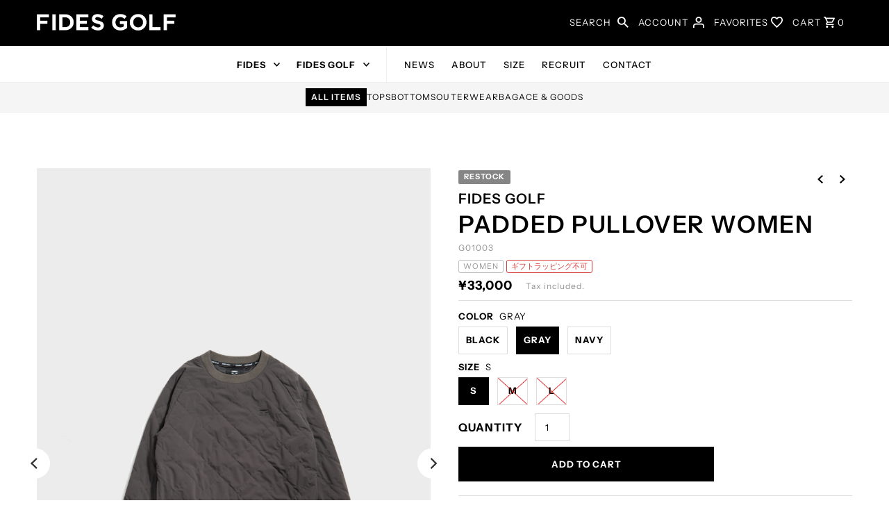

--- FILE ---
content_type: text/javascript
request_url: https://cdn.shopify.com/extensions/019aec62-15cc-7b58-9d68-2278c328bf49/gift-wrap-select-options-115/assets/main.js?v=1.4.6
body_size: -339
content:
import { m as f } from "./main-C0fmV-9f.js";
export {
  f as default
};


--- FILE ---
content_type: text/javascript; charset=utf-8
request_url: https://fidesjapan.com/collections/golf-all-items/products/g01003l.js
body_size: 1387
content:
{"id":7834284982524,"title":"PADDED PULLOVER WOMEN","handle":"g01003l","description":"\u003cp\u003e \u003c\/p\u003e\n\u003cdiv data-mce-fragment=\"1\" id=\"AppleMailSignature\"\u003e\n\u003cdiv data-mce-fragment=\"1\"\u003e\n\u003cdiv data-mce-fragment=\"1\"\u003e\n\u003cp data-mce-fragment=\"1\"\u003eSOLOTEX100%を使用したナチュラル2WAYストレッチタフタ生地にダイアモンドキルティングを施したパテッドプルオーバー。シワになりにくく、撥水性もある快適素材です。\u003cmeta charset=\"utf-8\"\u003eサイドには切り込みポケットを施し、シンプルなデザインながら胸元のアイコンや首元のロゴでアクセントをつけた1枚。 \u003c\/p\u003e\n\u003cdiv data-mce-fragment=\"1\" id=\"AppleMailSignature\"\u003e\u003c\/div\u003e\n\u003cmeta charset=\"utf-8\"\u003e \u003cspan data-mce-fragment=\"1\"\u003e素材\u003c\/span\u003e\u003cspan data-mce-fragment=\"1\"\u003e\u003c\/span\u003e\u003cspan data-mce-fragment=\"1\"\u003e\u003c\/span\u003e\u003cspan data-mce-fragment=\"1\"\u003e\u003c\/span\u003e\n\u003cdiv data-mce-fragment=\"1\"\u003eBODY：POLYESTER 100% \u003c\/div\u003e\n\u003cdiv data-mce-fragment=\"1\" id=\"AppleMailSignature\"\u003e\n\u003cdiv data-mce-fragment=\"1\"\u003e\n\u003cdiv data-mce-fragment=\"1\"\u003eLINING FABRIC：\u003cspan data-mce-fragment=\"1\"\u003eNYLON\u003c\/span\u003e\u003cspan data-mce-fragment=\"1\"\u003e 100%\u003c\/span\u003e\u003cbr data-mce-fragment=\"1\"\u003e\n\u003c\/div\u003e\n\u003cdiv data-mce-fragment=\"1\"\u003e\u003cspan data-mce-fragment=\"1\"\u003e\u003cmeta charset=\"utf-8\"\u003ePOCKET BAG CLOTH：\u003cmeta charset=\"utf-8\"\u003eNYLON 100%\u003c\/span\u003e\u003c\/div\u003e\n\u003cdiv data-mce-fragment=\"1\"\u003e\u003cspan data-mce-fragment=\"1\"\u003eRIB：\u003cmeta charset=\"utf-8\"\u003ePOLYESTER 50% COTTON 50%\u003c\/span\u003e\u003c\/div\u003e\n\u003cdiv data-mce-fragment=\"1\"\u003e\u003cspan data-mce-fragment=\"1\"\u003eSTUFFING：\u003cmeta charset=\"utf-8\"\u003ePOLYESTER 100% \u003c\/span\u003e\u003c\/div\u003e\n\u003c\/div\u003e\n\u003c\/div\u003e\n\u003cbr\u003e\u003cspan data-mce-fragment=\"1\"\u003e\u003c\/span\u003e\n\u003c\/div\u003e\n\u003cdiv data-mce-fragment=\"1\"\u003e\n\u003cmeta charset=\"utf-8\"\u003e\n\u003cp data-mce-fragment=\"1\"\u003eSIZE S：着丈58　身幅47　裄丈68.5\u003cbr data-mce-fragment=\"1\"\u003eSIZE M：着丈60　身幅49　\u003cmeta charset=\"utf-8\"\u003e\u003cspan data-mce-fragment=\"1\"\u003e裄丈\u003c\/span\u003e73\u003cbr data-mce-fragment=\"1\"\u003eSIZE L：着丈62　身幅52　\u003cmeta charset=\"utf-8\"\u003e\u003cspan data-mce-fragment=\"1\"\u003e裄丈\u003c\/span\u003e76.5\u003cbr data-mce-fragment=\"1\"\u003ecm単位\u003cbr data-mce-fragment=\"1\"\u003e上記はあくまでも目安となります。種類やデザイン、素材などにより内容が異なる場合がございます。予めご了承ください。\u003c\/p\u003e\n\u003cp data-mce-fragment=\"1\"\u003e\u003cmeta charset=\"utf-8\"\u003e\u003cspan data-mce-fragment=\"1\"\u003eモデル　171cm 着用サイズ M\u003c\/span\u003e\u003c\/p\u003e\n\u003c\/div\u003e\n\u003c\/div\u003e\n\u003c\/div\u003e","published_at":"2025-02-07T11:39:48+09:00","created_at":"2022-08-25T13:41:27+09:00","vendor":"FIDES GOLF","type":"OUTERWEAR","tags":["RESTOCK","WOMEN","クーポン適用可"],"price":3300000,"price_min":3300000,"price_max":3300000,"available":true,"price_varies":false,"compare_at_price":3300000,"compare_at_price_min":3300000,"compare_at_price_max":3300000,"compare_at_price_varies":false,"variants":[{"id":43652434297084,"title":"BLACK \/ S","option1":"BLACK","option2":"S","option3":null,"sku":"G01003L00502","requires_shipping":true,"taxable":true,"featured_image":null,"available":true,"name":"PADDED PULLOVER WOMEN - BLACK \/ S","public_title":"BLACK \/ S","options":["BLACK","S"],"price":3300000,"weight":0,"compare_at_price":3300000,"inventory_management":"shopify","barcode":"4573650560515","requires_selling_plan":false,"selling_plan_allocations":[]},{"id":43652434329852,"title":"BLACK \/ M","option1":"BLACK","option2":"M","option3":null,"sku":"G01003L00503","requires_shipping":true,"taxable":true,"featured_image":null,"available":false,"name":"PADDED PULLOVER WOMEN - BLACK \/ M","public_title":"BLACK \/ M","options":["BLACK","M"],"price":3300000,"weight":0,"compare_at_price":3300000,"inventory_management":"shopify","barcode":"4573650560522","requires_selling_plan":false,"selling_plan_allocations":[]},{"id":43652434362620,"title":"BLACK \/ L","option1":"BLACK","option2":"L","option3":null,"sku":"G01003L00504","requires_shipping":true,"taxable":true,"featured_image":null,"available":false,"name":"PADDED PULLOVER WOMEN - BLACK \/ L","public_title":"BLACK \/ L","options":["BLACK","L"],"price":3300000,"weight":0,"compare_at_price":3300000,"inventory_management":"shopify","barcode":"4573650560539","requires_selling_plan":false,"selling_plan_allocations":[]},{"id":43652434198780,"title":"GRAY \/ S","option1":"GRAY","option2":"S","option3":null,"sku":"G01003L00302","requires_shipping":true,"taxable":true,"featured_image":{"id":38467336110332,"product_id":7834284982524,"position":2,"created_at":"2022-10-16T00:41:05+09:00","updated_at":"2025-08-14T16:50:20+09:00","alt":null,"width":3000,"height":4500,"src":"https:\/\/cdn.shopify.com\/s\/files\/1\/0625\/6525\/3372\/products\/01_00037_L.jpg?v=1755157820","variant_ids":[43652434198780,43652434231548,43652434264316]},"available":true,"name":"PADDED PULLOVER WOMEN - GRAY \/ S","public_title":"GRAY \/ S","options":["GRAY","S"],"price":3300000,"weight":0,"compare_at_price":3300000,"inventory_management":"shopify","barcode":"4573650560485","featured_media":{"alt":null,"id":31045155651836,"position":2,"preview_image":{"aspect_ratio":0.667,"height":4500,"width":3000,"src":"https:\/\/cdn.shopify.com\/s\/files\/1\/0625\/6525\/3372\/products\/01_00037_L.jpg?v=1755157820"}},"requires_selling_plan":false,"selling_plan_allocations":[]},{"id":43652434231548,"title":"GRAY \/ M","option1":"GRAY","option2":"M","option3":null,"sku":"G01003L00303","requires_shipping":true,"taxable":true,"featured_image":{"id":38467336110332,"product_id":7834284982524,"position":2,"created_at":"2022-10-16T00:41:05+09:00","updated_at":"2025-08-14T16:50:20+09:00","alt":null,"width":3000,"height":4500,"src":"https:\/\/cdn.shopify.com\/s\/files\/1\/0625\/6525\/3372\/products\/01_00037_L.jpg?v=1755157820","variant_ids":[43652434198780,43652434231548,43652434264316]},"available":false,"name":"PADDED PULLOVER WOMEN - GRAY \/ M","public_title":"GRAY \/ M","options":["GRAY","M"],"price":3300000,"weight":0,"compare_at_price":3300000,"inventory_management":"shopify","barcode":"4573650560492","featured_media":{"alt":null,"id":31045155651836,"position":2,"preview_image":{"aspect_ratio":0.667,"height":4500,"width":3000,"src":"https:\/\/cdn.shopify.com\/s\/files\/1\/0625\/6525\/3372\/products\/01_00037_L.jpg?v=1755157820"}},"requires_selling_plan":false,"selling_plan_allocations":[]},{"id":43652434264316,"title":"GRAY \/ L","option1":"GRAY","option2":"L","option3":null,"sku":"G01003L00304","requires_shipping":true,"taxable":true,"featured_image":{"id":38467336110332,"product_id":7834284982524,"position":2,"created_at":"2022-10-16T00:41:05+09:00","updated_at":"2025-08-14T16:50:20+09:00","alt":null,"width":3000,"height":4500,"src":"https:\/\/cdn.shopify.com\/s\/files\/1\/0625\/6525\/3372\/products\/01_00037_L.jpg?v=1755157820","variant_ids":[43652434198780,43652434231548,43652434264316]},"available":false,"name":"PADDED PULLOVER WOMEN - GRAY \/ L","public_title":"GRAY \/ L","options":["GRAY","L"],"price":3300000,"weight":0,"compare_at_price":3300000,"inventory_management":"shopify","barcode":"4573650560508","featured_media":{"alt":null,"id":31045155651836,"position":2,"preview_image":{"aspect_ratio":0.667,"height":4500,"width":3000,"src":"https:\/\/cdn.shopify.com\/s\/files\/1\/0625\/6525\/3372\/products\/01_00037_L.jpg?v=1755157820"}},"requires_selling_plan":false,"selling_plan_allocations":[]},{"id":43652434395388,"title":"NAVY \/ S","option1":"NAVY","option2":"S","option3":null,"sku":"G01003L07502","requires_shipping":true,"taxable":true,"featured_image":{"id":38467336012028,"product_id":7834284982524,"position":3,"created_at":"2022-10-16T00:41:05+09:00","updated_at":"2025-08-14T16:50:20+09:00","alt":null,"width":3000,"height":4500,"src":"https:\/\/cdn.shopify.com\/s\/files\/1\/0625\/6525\/3372\/products\/01_00036_L.jpg?v=1755157820","variant_ids":[43652434395388,43652434428156,43652434460924]},"available":true,"name":"PADDED PULLOVER WOMEN - NAVY \/ S","public_title":"NAVY \/ S","options":["NAVY","S"],"price":3300000,"weight":0,"compare_at_price":3300000,"inventory_management":"shopify","barcode":"4573650560546","featured_media":{"alt":null,"id":31045155619068,"position":3,"preview_image":{"aspect_ratio":0.667,"height":4500,"width":3000,"src":"https:\/\/cdn.shopify.com\/s\/files\/1\/0625\/6525\/3372\/products\/01_00036_L.jpg?v=1755157820"}},"requires_selling_plan":false,"selling_plan_allocations":[]},{"id":43652434428156,"title":"NAVY \/ M","option1":"NAVY","option2":"M","option3":null,"sku":"G01003L07503","requires_shipping":true,"taxable":true,"featured_image":{"id":38467336012028,"product_id":7834284982524,"position":3,"created_at":"2022-10-16T00:41:05+09:00","updated_at":"2025-08-14T16:50:20+09:00","alt":null,"width":3000,"height":4500,"src":"https:\/\/cdn.shopify.com\/s\/files\/1\/0625\/6525\/3372\/products\/01_00036_L.jpg?v=1755157820","variant_ids":[43652434395388,43652434428156,43652434460924]},"available":false,"name":"PADDED PULLOVER WOMEN - NAVY \/ M","public_title":"NAVY \/ M","options":["NAVY","M"],"price":3300000,"weight":0,"compare_at_price":3300000,"inventory_management":"shopify","barcode":"4573650560553","featured_media":{"alt":null,"id":31045155619068,"position":3,"preview_image":{"aspect_ratio":0.667,"height":4500,"width":3000,"src":"https:\/\/cdn.shopify.com\/s\/files\/1\/0625\/6525\/3372\/products\/01_00036_L.jpg?v=1755157820"}},"requires_selling_plan":false,"selling_plan_allocations":[]},{"id":43652434460924,"title":"NAVY \/ L","option1":"NAVY","option2":"L","option3":null,"sku":"G01003L07504","requires_shipping":true,"taxable":true,"featured_image":{"id":38467336012028,"product_id":7834284982524,"position":3,"created_at":"2022-10-16T00:41:05+09:00","updated_at":"2025-08-14T16:50:20+09:00","alt":null,"width":3000,"height":4500,"src":"https:\/\/cdn.shopify.com\/s\/files\/1\/0625\/6525\/3372\/products\/01_00036_L.jpg?v=1755157820","variant_ids":[43652434395388,43652434428156,43652434460924]},"available":false,"name":"PADDED PULLOVER WOMEN - NAVY \/ L","public_title":"NAVY \/ L","options":["NAVY","L"],"price":3300000,"weight":0,"compare_at_price":3300000,"inventory_management":"shopify","barcode":"4573650560560","featured_media":{"alt":null,"id":31045155619068,"position":3,"preview_image":{"aspect_ratio":0.667,"height":4500,"width":3000,"src":"https:\/\/cdn.shopify.com\/s\/files\/1\/0625\/6525\/3372\/products\/01_00036_L.jpg?v=1755157820"}},"requires_selling_plan":false,"selling_plan_allocations":[]}],"images":["\/\/cdn.shopify.com\/s\/files\/1\/0625\/6525\/3372\/files\/01_00034_L_-min.png?v=1755157820","\/\/cdn.shopify.com\/s\/files\/1\/0625\/6525\/3372\/products\/01_00037_L.jpg?v=1755157820","\/\/cdn.shopify.com\/s\/files\/1\/0625\/6525\/3372\/products\/01_00036_L.jpg?v=1755157820","\/\/cdn.shopify.com\/s\/files\/1\/0625\/6525\/3372\/products\/fidesgolf_02_web_0657.jpg?v=1755157820","\/\/cdn.shopify.com\/s\/files\/1\/0625\/6525\/3372\/products\/fidesgolf_02_web_0662.jpg?v=1755157820","\/\/cdn.shopify.com\/s\/files\/1\/0625\/6525\/3372\/products\/fidesgolf_02_web_0665.jpg?v=1755157820","\/\/cdn.shopify.com\/s\/files\/1\/0625\/6525\/3372\/products\/fidesgolf_02_web_0789.jpg?v=1755157820","\/\/cdn.shopify.com\/s\/files\/1\/0625\/6525\/3372\/products\/fidesgolf_02_web_0780.jpg?v=1755157820","\/\/cdn.shopify.com\/s\/files\/1\/0625\/6525\/3372\/products\/01_00035_L.jpg?v=1755157820","\/\/cdn.shopify.com\/s\/files\/1\/0625\/6525\/3372\/products\/01_00091_L.jpg?v=1755157820","\/\/cdn.shopify.com\/s\/files\/1\/0625\/6525\/3372\/products\/01_00090_L.jpg?v=1755157820","\/\/cdn.shopify.com\/s\/files\/1\/0625\/6525\/3372\/products\/01_00094_L.jpg?v=1755157820","\/\/cdn.shopify.com\/s\/files\/1\/0625\/6525\/3372\/products\/01_00089_L.jpg?v=1755157820","\/\/cdn.shopify.com\/s\/files\/1\/0625\/6525\/3372\/products\/01_00093_L.jpg?v=1755157820"],"featured_image":"\/\/cdn.shopify.com\/s\/files\/1\/0625\/6525\/3372\/files\/01_00034_L_-min.png?v=1755157820","options":[{"name":"Color","position":1,"values":["BLACK","GRAY","NAVY"]},{"name":"Size","position":2,"values":["S","M","L"]}],"url":"\/products\/g01003l","media":[{"alt":null,"id":37180752134396,"position":1,"preview_image":{"aspect_ratio":0.667,"height":1200,"width":800,"src":"https:\/\/cdn.shopify.com\/s\/files\/1\/0625\/6525\/3372\/files\/01_00034_L_-min.png?v=1755157820"},"aspect_ratio":0.667,"height":1200,"media_type":"image","src":"https:\/\/cdn.shopify.com\/s\/files\/1\/0625\/6525\/3372\/files\/01_00034_L_-min.png?v=1755157820","width":800},{"alt":null,"id":31045155651836,"position":2,"preview_image":{"aspect_ratio":0.667,"height":4500,"width":3000,"src":"https:\/\/cdn.shopify.com\/s\/files\/1\/0625\/6525\/3372\/products\/01_00037_L.jpg?v=1755157820"},"aspect_ratio":0.667,"height":4500,"media_type":"image","src":"https:\/\/cdn.shopify.com\/s\/files\/1\/0625\/6525\/3372\/products\/01_00037_L.jpg?v=1755157820","width":3000},{"alt":null,"id":31045155619068,"position":3,"preview_image":{"aspect_ratio":0.667,"height":4500,"width":3000,"src":"https:\/\/cdn.shopify.com\/s\/files\/1\/0625\/6525\/3372\/products\/01_00036_L.jpg?v=1755157820"},"aspect_ratio":0.667,"height":4500,"media_type":"image","src":"https:\/\/cdn.shopify.com\/s\/files\/1\/0625\/6525\/3372\/products\/01_00036_L.jpg?v=1755157820","width":3000},{"alt":null,"id":31078373523708,"position":4,"preview_image":{"aspect_ratio":0.667,"height":1200,"width":800,"src":"https:\/\/cdn.shopify.com\/s\/files\/1\/0625\/6525\/3372\/products\/fidesgolf_02_web_0657.jpg?v=1755157820"},"aspect_ratio":0.667,"height":1200,"media_type":"image","src":"https:\/\/cdn.shopify.com\/s\/files\/1\/0625\/6525\/3372\/products\/fidesgolf_02_web_0657.jpg?v=1755157820","width":800},{"alt":null,"id":31078373556476,"position":5,"preview_image":{"aspect_ratio":0.667,"height":1200,"width":800,"src":"https:\/\/cdn.shopify.com\/s\/files\/1\/0625\/6525\/3372\/products\/fidesgolf_02_web_0662.jpg?v=1755157820"},"aspect_ratio":0.667,"height":1200,"media_type":"image","src":"https:\/\/cdn.shopify.com\/s\/files\/1\/0625\/6525\/3372\/products\/fidesgolf_02_web_0662.jpg?v=1755157820","width":800},{"alt":null,"id":31078373589244,"position":6,"preview_image":{"aspect_ratio":0.667,"height":1200,"width":800,"src":"https:\/\/cdn.shopify.com\/s\/files\/1\/0625\/6525\/3372\/products\/fidesgolf_02_web_0665.jpg?v=1755157820"},"aspect_ratio":0.667,"height":1200,"media_type":"image","src":"https:\/\/cdn.shopify.com\/s\/files\/1\/0625\/6525\/3372\/products\/fidesgolf_02_web_0665.jpg?v=1755157820","width":800},{"alt":null,"id":31078373654780,"position":7,"preview_image":{"aspect_ratio":0.667,"height":1200,"width":800,"src":"https:\/\/cdn.shopify.com\/s\/files\/1\/0625\/6525\/3372\/products\/fidesgolf_02_web_0789.jpg?v=1755157820"},"aspect_ratio":0.667,"height":1200,"media_type":"image","src":"https:\/\/cdn.shopify.com\/s\/files\/1\/0625\/6525\/3372\/products\/fidesgolf_02_web_0789.jpg?v=1755157820","width":800},{"alt":null,"id":31078373622012,"position":8,"preview_image":{"aspect_ratio":0.667,"height":1200,"width":800,"src":"https:\/\/cdn.shopify.com\/s\/files\/1\/0625\/6525\/3372\/products\/fidesgolf_02_web_0780.jpg?v=1755157820"},"aspect_ratio":0.667,"height":1200,"media_type":"image","src":"https:\/\/cdn.shopify.com\/s\/files\/1\/0625\/6525\/3372\/products\/fidesgolf_02_web_0780.jpg?v=1755157820","width":800},{"alt":null,"id":31045155586300,"position":9,"preview_image":{"aspect_ratio":0.667,"height":4500,"width":3000,"src":"https:\/\/cdn.shopify.com\/s\/files\/1\/0625\/6525\/3372\/products\/01_00035_L.jpg?v=1755157820"},"aspect_ratio":0.667,"height":4500,"media_type":"image","src":"https:\/\/cdn.shopify.com\/s\/files\/1\/0625\/6525\/3372\/products\/01_00035_L.jpg?v=1755157820","width":3000},{"alt":null,"id":31045160894716,"position":10,"preview_image":{"aspect_ratio":0.667,"height":4500,"width":3000,"src":"https:\/\/cdn.shopify.com\/s\/files\/1\/0625\/6525\/3372\/products\/01_00091_L.jpg?v=1755157820"},"aspect_ratio":0.667,"height":4500,"media_type":"image","src":"https:\/\/cdn.shopify.com\/s\/files\/1\/0625\/6525\/3372\/products\/01_00091_L.jpg?v=1755157820","width":3000},{"alt":null,"id":31045161550076,"position":11,"preview_image":{"aspect_ratio":0.667,"height":4500,"width":3000,"src":"https:\/\/cdn.shopify.com\/s\/files\/1\/0625\/6525\/3372\/products\/01_00090_L.jpg?v=1755157820"},"aspect_ratio":0.667,"height":4500,"media_type":"image","src":"https:\/\/cdn.shopify.com\/s\/files\/1\/0625\/6525\/3372\/products\/01_00090_L.jpg?v=1755157820","width":3000},{"alt":null,"id":31045161910524,"position":12,"preview_image":{"aspect_ratio":0.667,"height":4500,"width":3000,"src":"https:\/\/cdn.shopify.com\/s\/files\/1\/0625\/6525\/3372\/products\/01_00094_L.jpg?v=1755157820"},"aspect_ratio":0.667,"height":4500,"media_type":"image","src":"https:\/\/cdn.shopify.com\/s\/files\/1\/0625\/6525\/3372\/products\/01_00094_L.jpg?v=1755157820","width":3000},{"alt":null,"id":31045161484540,"position":13,"preview_image":{"aspect_ratio":0.667,"height":4500,"width":3000,"src":"https:\/\/cdn.shopify.com\/s\/files\/1\/0625\/6525\/3372\/products\/01_00089_L.jpg?v=1755157820"},"aspect_ratio":0.667,"height":4500,"media_type":"image","src":"https:\/\/cdn.shopify.com\/s\/files\/1\/0625\/6525\/3372\/products\/01_00089_L.jpg?v=1755157820","width":3000},{"alt":null,"id":31045163876604,"position":14,"preview_image":{"aspect_ratio":0.667,"height":4500,"width":3000,"src":"https:\/\/cdn.shopify.com\/s\/files\/1\/0625\/6525\/3372\/products\/01_00093_L.jpg?v=1755157820"},"aspect_ratio":0.667,"height":4500,"media_type":"image","src":"https:\/\/cdn.shopify.com\/s\/files\/1\/0625\/6525\/3372\/products\/01_00093_L.jpg?v=1755157820","width":3000}],"requires_selling_plan":false,"selling_plan_groups":[]}